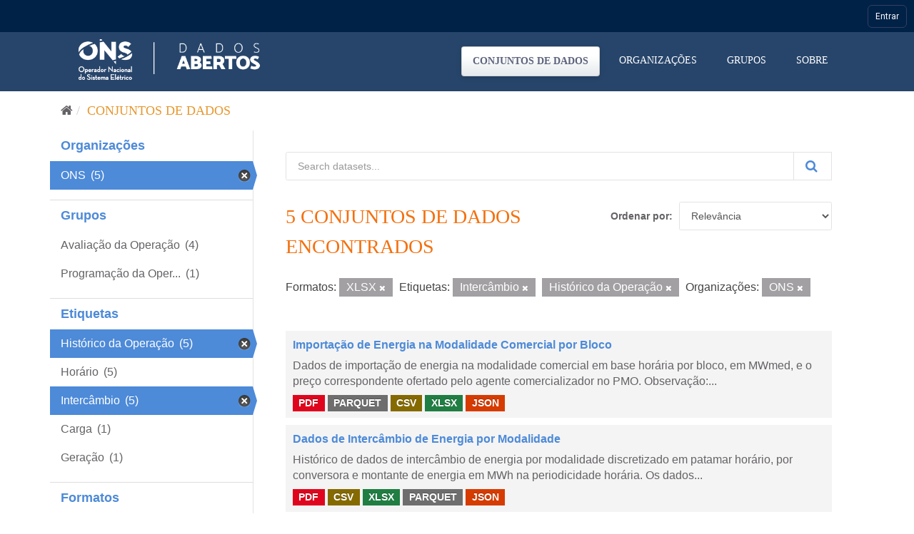

--- FILE ---
content_type: application/javascript
request_url: https://navegacaoglobal.ons.org.br/js/navegacao-global/modules/dom.js?v=8
body_size: 4639
content:
/**
 * Módulo de manipulação DOM
 */
const DOMModule = {
    /**
     * Obtém o container principal (shadow DOM ou body)
     * @returns {jQuery} Container principal
     */
    getCorpo() {
        const navegacaoGlobal = document.querySelector('navegacao-global');
        if (navegacaoGlobal && navegacaoGlobal.shadowRoot) {
            return window.jQueryNav(navegacaoGlobal.shadowRoot);
        }
        return window.jQueryNav('body');
    },
    
    /**
     * Obtém o container local da barra (.ons-topo)
     * @returns {jQuery} Container da barra
     */
    getContainerLocal() {
        const corpo = this.getCorpo();
        const container = corpo.find('.ons-topo');
        
        if (container.length >= 1) {
            return container;
        }
        
        const element = corpo[0]?.querySelector(".ons-topo");
        return element ? window.jQueryNav(element) : corpo;
    },
    
    /**
     * Verifica se um elemento existe no DOM
     * @param {string} selector - Seletor CSS
     * @returns {boolean} True se existe
     */
    exists(selector) {
        return this.getCorpo().find(selector).length > 0;
    },
    
    /**
     * Encontra elemento no container local
     * @param {string} selector - Seletor CSS
     * @returns {jQuery} Elemento encontrado
     */
    find(selector) {
        return this.getContainerLocal().find(selector);
    },
    
    /**
     * Adiciona HTML ao container local
     * @param {string} html - HTML a ser adicionado
     * @returns {jQuery} Container local
     */
    setContent(html) {
        return this.getContainerLocal().html(html);
    },
    
    /**
     * Adiciona classe CSS ao container local
     * @param {string} className - Nome da classe
     * @returns {jQuery} Container local
     */
    addClass(className) {
        return this.getContainerLocal().addClass(className);
    },
    
    /**
     * Remove classe CSS do container local
     * @param {string} className - Nome da classe
     * @returns {jQuery} Container local
     */
    removeClass(className) {
        return this.getContainerLocal().removeClass(className);
    },
    
    /**
     * Adiciona event listener ao container
     * @param {string} event - Nome do evento
     * @param {string} selector - Seletor do elemento
     * @param {Function} handler - Função handler
     */
    on(event, selector, handler) {
        this.getContainerLocal().on(event, selector, handler);
    },
    
    /**
     * Remove event listener do container
     * @param {string} event - Nome do evento
     * @param {string} selector - Seletor do elemento
     */
    off(event, selector) {
        this.getContainerLocal().off(event, selector);
    },
    
    /**
     * Executa callback quando DOM estiver pronto
     * @param {Function} callback - Função callback
     */
    ready(callback) {
        if (document.readyState === 'loading') {
            document.addEventListener('DOMContentLoaded', callback);
        } else {
            callback();
        }
    },
    
    /**
     * Cria elemento HTML
     * @param {string} tag - Tag do elemento
     * @param {Object} attributes - Atributos do elemento
     * @param {string} content - Conteúdo do elemento
     * @returns {jQuery} Elemento criado
     */
    createElement(tag, attributes = {}, content = '') {
        const element = window.jQueryNav(`<${tag}>`);
        
        Object.keys(attributes).forEach(attr => {
            element.attr(attr, attributes[attr]);
        });
        
        if (content) {
            element.html(content);
        }
        
        return element;
    },
    
    /**
     * Mostra elemento com animação
     * @param {string} selector - Seletor do elemento
     * @param {number} duration - Duração da animação
     */
    show(selector, duration = 300) {
        this.find(selector).fadeIn(duration);
    },
    
    /**
     * Esconde elemento com animação
     * @param {string} selector - Seletor do elemento
     * @param {number} duration - Duração da animação
     */
    hide(selector, duration = 300) {
        this.find(selector).fadeOut(duration);
    },
    
    /**
     * Alterna visibilidade do elemento
     * @param {string} selector - Seletor do elemento
     */
    toggle(selector) {
        this.find(selector).toggle();
    }
};

if (typeof module !== 'undefined' && module.exports) {
    module.exports = DOMModule;
} else {
    window.NavegacaoGlobalDOM = DOMModule;
}